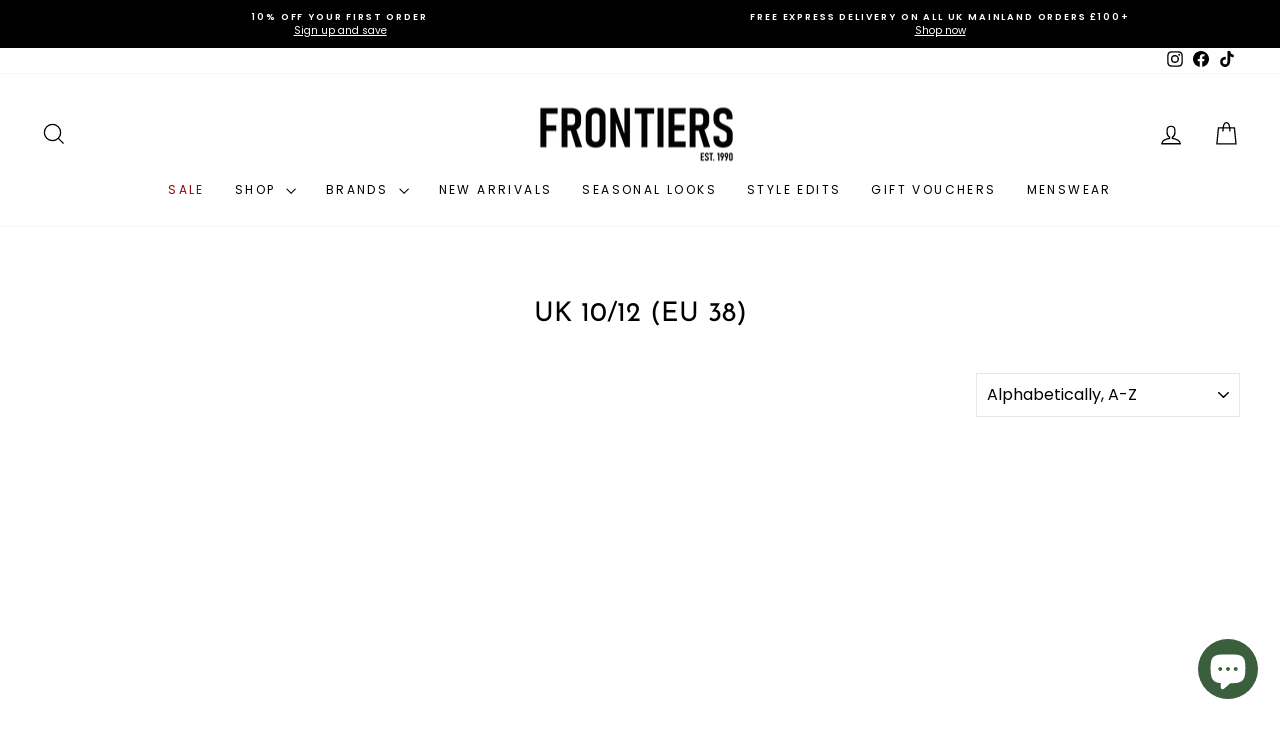

--- FILE ---
content_type: application/javascript
request_url: https://ecommplugins-trustboxsettings.trustpilot.com/abc-store-x.myshopify.com.js?settings=1615450194106&shop=abc-store-x.myshopify.com
body_size: 228
content:
const trustpilot_trustbox_settings = {"trustboxes":[],"activeTrustbox":0,"pageUrls":{"landing":"https://abc-store-x.myshopify.com","category":"https://abc-store-x.myshopify.com/collections/christmas-gift-guide","product":"https://abc-store-x.myshopify.com/products/1-2-sleeve-soft-collar-alber-check"}};
dispatchEvent(new CustomEvent('trustpilotTrustboxSettingsLoaded'));